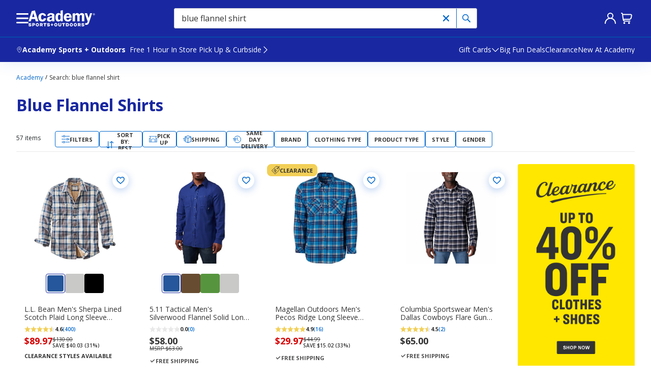

--- FILE ---
content_type: text/javascript
request_url: https://www.academy.com/static-assets/prod1east_component_registry_vol/components/searchRedirect/1.0.0/searchRedirect.component.js?cacheId=v123
body_size: 11585
content:
/*! For license information please see searchRedirect.component.js.LICENSE.txt */
!function(e,t){"object"==typeof exports&&"object"==typeof module?module.exports=t(require("@academysports/aso-env"),require("react"),require("react-dom"),require("react-redux"),require("redux"),require("@emotion/react"),require("lodash")):"function"==typeof define&&define.amd?define("ASOPM",[,,,,,,],t):"object"==typeof exports?exports.ASOPM=t(require("@academysports/aso-env"),require("react"),require("react-dom"),require("react-redux"),require("redux"),require("@emotion/react"),require("lodash")):(e.ASOPM=e.ASOPM||{},e.ASOPM.searchRedirect=t(e.ASOPMEnv,e.React,e.ReactDOM,e.ReactRedux,e.Redux,e.EmotionReact,e.lodash))}(this,((e,t,r,n,o,i,a)=>(()=>{var c={383:t=>{"use strict";t.exports=e},791:e=>{"use strict";e.exports=t},569:e=>{"use strict";e.exports=r},211:e=>{"use strict";e.exports=n},950:e=>{"use strict";e.exports=o},216:e=>{"use strict";e.exports=i},787:e=>{"use strict";e.exports=a},633:(e,t,r)=>{var n=r(738).default;function o(){"use strict";e.exports=o=function(){return r},e.exports.__esModule=!0,e.exports.default=e.exports;var t,r={},i=Object.prototype,a=i.hasOwnProperty,c=Object.defineProperty||function(e,t,r){e[t]=r.value},s="function"==typeof Symbol?Symbol:{},l=s.iterator||"@@iterator",u=s.asyncIterator||"@@asyncIterator",p=s.toStringTag||"@@toStringTag";function f(e,t,r){return Object.defineProperty(e,t,{value:r,enumerable:!0,configurable:!0,writable:!0}),e[t]}try{f({},"")}catch(t){f=function(e,t,r){return e[t]=r}}function d(e,t,r,n){var o=t&&t.prototype instanceof b?t:b,i=Object.create(o.prototype),a=new I(n||[]);return c(i,"_invoke",{value:x(e,r,a)}),i}function h(e,t,r){try{return{type:"normal",arg:e.call(t,r)}}catch(e){return{type:"throw",arg:e}}}r.wrap=d;var g="suspendedStart",y="suspendedYield",m="executing",v="completed",_={};function b(){}function E(){}function A(){}var S={};f(S,l,(function(){return this}));var O=Object.getPrototypeOf,w=O&&O(O(k([])));w&&w!==i&&a.call(w,l)&&(S=w);var T=A.prototype=b.prototype=Object.create(S);function C(e){["next","throw","return"].forEach((function(t){f(e,t,(function(e){return this._invoke(t,e)}))}))}function P(e,t){function r(o,i,c,s){var l=h(e[o],e,i);if("throw"!==l.type){var u=l.arg,p=u.value;return p&&"object"==n(p)&&a.call(p,"__await")?t.resolve(p.__await).then((function(e){r("next",e,c,s)}),(function(e){r("throw",e,c,s)})):t.resolve(p).then((function(e){u.value=e,c(u)}),(function(e){return r("throw",e,c,s)}))}s(l.arg)}var o;c(this,"_invoke",{value:function(e,n){function i(){return new t((function(t,o){r(e,n,t,o)}))}return o=o?o.then(i,i):i()}})}function x(e,r,n){var o=g;return function(i,a){if(o===m)throw Error("Generator is already running");if(o===v){if("throw"===i)throw a;return{value:t,done:!0}}for(n.method=i,n.arg=a;;){var c=n.delegate;if(c){var s=R(c,n);if(s){if(s===_)continue;return s}}if("next"===n.method)n.sent=n._sent=n.arg;else if("throw"===n.method){if(o===g)throw o=v,n.arg;n.dispatchException(n.arg)}else"return"===n.method&&n.abrupt("return",n.arg);o=m;var l=h(e,r,n);if("normal"===l.type){if(o=n.done?v:y,l.arg===_)continue;return{value:l.arg,done:n.done}}"throw"===l.type&&(o=v,n.method="throw",n.arg=l.arg)}}}function R(e,r){var n=r.method,o=e.iterator[n];if(o===t)return r.delegate=null,"throw"===n&&e.iterator.return&&(r.method="return",r.arg=t,R(e,r),"throw"===r.method)||"return"!==n&&(r.method="throw",r.arg=new TypeError("The iterator does not provide a '"+n+"' method")),_;var i=h(o,e.iterator,r.arg);if("throw"===i.type)return r.method="throw",r.arg=i.arg,r.delegate=null,_;var a=i.arg;return a?a.done?(r[e.resultName]=a.value,r.next=e.nextLoc,"return"!==r.method&&(r.method="next",r.arg=t),r.delegate=null,_):a:(r.method="throw",r.arg=new TypeError("iterator result is not an object"),r.delegate=null,_)}function L(e){var t={tryLoc:e[0]};1 in e&&(t.catchLoc=e[1]),2 in e&&(t.finallyLoc=e[2],t.afterLoc=e[3]),this.tryEntries.push(t)}function D(e){var t=e.completion||{};t.type="normal",delete t.arg,e.completion=t}function I(e){this.tryEntries=[{tryLoc:"root"}],e.forEach(L,this),this.reset(!0)}function k(e){if(e||""===e){var r=e[l];if(r)return r.call(e);if("function"==typeof e.next)return e;if(!isNaN(e.length)){var o=-1,i=function r(){for(;++o<e.length;)if(a.call(e,o))return r.value=e[o],r.done=!1,r;return r.value=t,r.done=!0,r};return i.next=i}}throw new TypeError(n(e)+" is not iterable")}return E.prototype=A,c(T,"constructor",{value:A,configurable:!0}),c(A,"constructor",{value:E,configurable:!0}),E.displayName=f(A,p,"GeneratorFunction"),r.isGeneratorFunction=function(e){var t="function"==typeof e&&e.constructor;return!!t&&(t===E||"GeneratorFunction"===(t.displayName||t.name))},r.mark=function(e){return Object.setPrototypeOf?Object.setPrototypeOf(e,A):(e.__proto__=A,f(e,p,"GeneratorFunction")),e.prototype=Object.create(T),e},r.awrap=function(e){return{__await:e}},C(P.prototype),f(P.prototype,u,(function(){return this})),r.AsyncIterator=P,r.async=function(e,t,n,o,i){void 0===i&&(i=Promise);var a=new P(d(e,t,n,o),i);return r.isGeneratorFunction(t)?a:a.next().then((function(e){return e.done?e.value:a.next()}))},C(T),f(T,p,"Generator"),f(T,l,(function(){return this})),f(T,"toString",(function(){return"[object Generator]"})),r.keys=function(e){var t=Object(e),r=[];for(var n in t)r.push(n);return r.reverse(),function e(){for(;r.length;){var n=r.pop();if(n in t)return e.value=n,e.done=!1,e}return e.done=!0,e}},r.values=k,I.prototype={constructor:I,reset:function(e){if(this.prev=0,this.next=0,this.sent=this._sent=t,this.done=!1,this.delegate=null,this.method="next",this.arg=t,this.tryEntries.forEach(D),!e)for(var r in this)"t"===r.charAt(0)&&a.call(this,r)&&!isNaN(+r.slice(1))&&(this[r]=t)},stop:function(){this.done=!0;var e=this.tryEntries[0].completion;if("throw"===e.type)throw e.arg;return this.rval},dispatchException:function(e){if(this.done)throw e;var r=this;function n(n,o){return c.type="throw",c.arg=e,r.next=n,o&&(r.method="next",r.arg=t),!!o}for(var o=this.tryEntries.length-1;o>=0;--o){var i=this.tryEntries[o],c=i.completion;if("root"===i.tryLoc)return n("end");if(i.tryLoc<=this.prev){var s=a.call(i,"catchLoc"),l=a.call(i,"finallyLoc");if(s&&l){if(this.prev<i.catchLoc)return n(i.catchLoc,!0);if(this.prev<i.finallyLoc)return n(i.finallyLoc)}else if(s){if(this.prev<i.catchLoc)return n(i.catchLoc,!0)}else{if(!l)throw Error("try statement without catch or finally");if(this.prev<i.finallyLoc)return n(i.finallyLoc)}}}},abrupt:function(e,t){for(var r=this.tryEntries.length-1;r>=0;--r){var n=this.tryEntries[r];if(n.tryLoc<=this.prev&&a.call(n,"finallyLoc")&&this.prev<n.finallyLoc){var o=n;break}}o&&("break"===e||"continue"===e)&&o.tryLoc<=t&&t<=o.finallyLoc&&(o=null);var i=o?o.completion:{};return i.type=e,i.arg=t,o?(this.method="next",this.next=o.finallyLoc,_):this.complete(i)},complete:function(e,t){if("throw"===e.type)throw e.arg;return"break"===e.type||"continue"===e.type?this.next=e.arg:"return"===e.type?(this.rval=this.arg=e.arg,this.method="return",this.next="end"):"normal"===e.type&&t&&(this.next=t),_},finish:function(e){for(var t=this.tryEntries.length-1;t>=0;--t){var r=this.tryEntries[t];if(r.finallyLoc===e)return this.complete(r.completion,r.afterLoc),D(r),_}},catch:function(e){for(var t=this.tryEntries.length-1;t>=0;--t){var r=this.tryEntries[t];if(r.tryLoc===e){var n=r.completion;if("throw"===n.type){var o=n.arg;D(r)}return o}}throw Error("illegal catch attempt")},delegateYield:function(e,r,n){return this.delegate={iterator:k(e),resultName:r,nextLoc:n},"next"===this.method&&(this.arg=t),_}},r}e.exports=o,e.exports.__esModule=!0,e.exports.default=e.exports},738:e=>{function t(r){return e.exports=t="function"==typeof Symbol&&"symbol"==typeof Symbol.iterator?function(e){return typeof e}:function(e){return e&&"function"==typeof Symbol&&e.constructor===Symbol&&e!==Symbol.prototype?"symbol":typeof e},e.exports.__esModule=!0,e.exports.default=e.exports,t(r)}e.exports=t,e.exports.__esModule=!0,e.exports.default=e.exports},756:(e,t,r)=>{var n=r(633)();e.exports=n;try{regeneratorRuntime=n}catch(e){"object"==typeof globalThis?globalThis.regeneratorRuntime=n:Function("r","regeneratorRuntime = r")(n)}}},s={};function l(e){var t=s[e];if(void 0!==t)return t.exports;var r=s[e]={exports:{}};return c[e](r,r.exports,l),r.exports}(()=>{l.n=e=>{var t=e&&e.__esModule?()=>e.default:()=>e;return l.d(t,{a:t}),t}})(),(()=>{l.d=(e,t)=>{for(var r in t)l.o(t,r)&&!l.o(e,r)&&Object.defineProperty(e,r,{enumerable:!0,get:t[r]})}})(),(()=>{l.o=(e,t)=>Object.prototype.hasOwnProperty.call(e,t)})(),(()=>{l.r=e=>{"undefined"!=typeof Symbol&&Symbol.toStringTag&&Object.defineProperty(e,Symbol.toStringTag,{value:"Module"}),Object.defineProperty(e,"__esModule",{value:!0})}})(),void 0!==l&&Object.defineProperty(l,"p",{get:function(){try{if("string"!=typeof ASOPMEnv.publicPaths.searchRedirect)throw new Error("WebpackRequireFrom: 'ASOPMEnv.publicPaths['searchRedirect']' is not a string or not available at runtime. See https://github.com/agoldis/webpack-require-from#troubleshooting");return ASOPMEnv.publicPaths.searchRedirect}catch(e){return console.error(e),"/webpack/"}},set:function(e){}});var u={};return(()=>{"use strict";function e(e,t){(null==t||t>e.length)&&(t=e.length);for(var r=0,n=Array(t);r<t;r++)n[r]=e[r];return n}function t(t,r){if(t){if("string"==typeof t)return e(t,r);var n={}.toString.call(t).slice(8,-1);return"Object"===n&&t.constructor&&(n=t.constructor.name),"Map"===n||"Set"===n?Array.from(t):"Arguments"===n||/^(?:Ui|I)nt(?:8|16|32)(?:Clamped)?Array$/.test(n)?e(t,r):void 0}}function r(e){return r="function"==typeof Symbol&&"symbol"==typeof Symbol.iterator?function(e){return typeof e}:function(e){return e&&"function"==typeof Symbol&&e.constructor===Symbol&&e!==Symbol.prototype?"symbol":typeof e},r(e)}function n(e){var t=function(e,t){if("object"!=r(e)||!e)return e;var n=e[Symbol.toPrimitive];if(void 0!==n){var o=n.call(e,t||"default");if("object"!=r(o))return o;throw new TypeError("@@toPrimitive must return a primitive value.")}return("string"===t?String:Number)(e)}(e,"string");return"symbol"==r(t)?t:t+""}function o(e,t){for(var r=0;r<t.length;r++){var o=t[r];o.enumerable=o.enumerable||!1,o.configurable=!0,"value"in o&&(o.writable=!0),Object.defineProperty(e,n(o.key),o)}}function i(e,t){if(t&&("object"==r(t)||"function"==typeof t))return t;if(void 0!==t)throw new TypeError("Derived constructors may only return object or undefined");return function(e){if(void 0===e)throw new ReferenceError("this hasn't been initialised - super() hasn't been called");return e}(e)}function a(e){return a=Object.setPrototypeOf?Object.getPrototypeOf.bind():function(e){return e.__proto__||Object.getPrototypeOf(e)},a(e)}function c(e,t){return c=Object.setPrototypeOf?Object.setPrototypeOf.bind():function(e,t){return e.__proto__=t,e},c(e,t)}l.r(u),l.d(u,{default:()=>ke});var s=l(791),p=l.n(s),f=l(211),d=l(569),h=l.n(d),g=l(950),y=!("undefined"==typeof window||!window.document||!window.document.createElement),m=(y&&(!window.addEventListener&&window.attachEvent),y&&window.screen,function(e){var t=!(arguments.length>1&&void 0!==arguments[1])||arguments[1];if(!y)return"";var r="".concat(e,"=");try{for(var n=(t?document.cookie:decodeURIComponent(document.cookie)).split(";"),o=0;o<n.length;o+=1){for(var i=n[o];" "===i.charAt(0);)i=i.substring(1);if(0===i.indexOf(r))return i.slice(r.length,i.length)}return""}catch(e){return console.error(e),""}});function v(){return v=Object.assign?Object.assign.bind():function(e){for(var t=1;t<arguments.length;t++){var r=arguments[t];for(var n in r)({}).hasOwnProperty.call(r,n)&&(e[n]=r[n])}return e},v.apply(null,arguments)}function _(e){var t=Object.create(null);return function(r){return void 0===t[r]&&(t[r]=e(r)),t[r]}}var b=/^((children|dangerouslySetInnerHTML|key|ref|autoFocus|defaultValue|defaultChecked|innerHTML|suppressContentEditableWarning|suppressHydrationWarning|valueLink|abbr|accept|acceptCharset|accessKey|action|allow|allowUserMedia|allowPaymentRequest|allowFullScreen|allowTransparency|alt|async|autoComplete|autoPlay|capture|cellPadding|cellSpacing|challenge|charSet|checked|cite|classID|className|cols|colSpan|content|contentEditable|contextMenu|controls|controlsList|coords|crossOrigin|data|dateTime|decoding|default|defer|dir|disabled|disablePictureInPicture|disableRemotePlayback|download|draggable|encType|enterKeyHint|fetchpriority|fetchPriority|form|formAction|formEncType|formMethod|formNoValidate|formTarget|frameBorder|headers|height|hidden|high|href|hrefLang|htmlFor|httpEquiv|id|inputMode|integrity|is|keyParams|keyType|kind|label|lang|list|loading|loop|low|marginHeight|marginWidth|max|maxLength|media|mediaGroup|method|min|minLength|multiple|muted|name|nonce|noValidate|open|optimum|pattern|placeholder|playsInline|poster|preload|profile|radioGroup|readOnly|referrerPolicy|rel|required|reversed|role|rows|rowSpan|sandbox|scope|scoped|scrolling|seamless|selected|shape|size|sizes|slot|span|spellCheck|src|srcDoc|srcLang|srcSet|start|step|style|summary|tabIndex|target|title|translate|type|useMap|value|width|wmode|wrap|about|datatype|inlist|prefix|property|resource|typeof|vocab|autoCapitalize|autoCorrect|autoSave|color|incremental|fallback|inert|itemProp|itemScope|itemType|itemID|itemRef|on|option|results|security|unselectable|accentHeight|accumulate|additive|alignmentBaseline|allowReorder|alphabetic|amplitude|arabicForm|ascent|attributeName|attributeType|autoReverse|azimuth|baseFrequency|baselineShift|baseProfile|bbox|begin|bias|by|calcMode|capHeight|clip|clipPathUnits|clipPath|clipRule|colorInterpolation|colorInterpolationFilters|colorProfile|colorRendering|contentScriptType|contentStyleType|cursor|cx|cy|d|decelerate|descent|diffuseConstant|direction|display|divisor|dominantBaseline|dur|dx|dy|edgeMode|elevation|enableBackground|end|exponent|externalResourcesRequired|fill|fillOpacity|fillRule|filter|filterRes|filterUnits|floodColor|floodOpacity|focusable|fontFamily|fontSize|fontSizeAdjust|fontStretch|fontStyle|fontVariant|fontWeight|format|from|fr|fx|fy|g1|g2|glyphName|glyphOrientationHorizontal|glyphOrientationVertical|glyphRef|gradientTransform|gradientUnits|hanging|horizAdvX|horizOriginX|ideographic|imageRendering|in|in2|intercept|k|k1|k2|k3|k4|kernelMatrix|kernelUnitLength|kerning|keyPoints|keySplines|keyTimes|lengthAdjust|letterSpacing|lightingColor|limitingConeAngle|local|markerEnd|markerMid|markerStart|markerHeight|markerUnits|markerWidth|mask|maskContentUnits|maskUnits|mathematical|mode|numOctaves|offset|opacity|operator|order|orient|orientation|origin|overflow|overlinePosition|overlineThickness|panose1|paintOrder|pathLength|patternContentUnits|patternTransform|patternUnits|pointerEvents|points|pointsAtX|pointsAtY|pointsAtZ|preserveAlpha|preserveAspectRatio|primitiveUnits|r|radius|refX|refY|renderingIntent|repeatCount|repeatDur|requiredExtensions|requiredFeatures|restart|result|rotate|rx|ry|scale|seed|shapeRendering|slope|spacing|specularConstant|specularExponent|speed|spreadMethod|startOffset|stdDeviation|stemh|stemv|stitchTiles|stopColor|stopOpacity|strikethroughPosition|strikethroughThickness|string|stroke|strokeDasharray|strokeDashoffset|strokeLinecap|strokeLinejoin|strokeMiterlimit|strokeOpacity|strokeWidth|surfaceScale|systemLanguage|tableValues|targetX|targetY|textAnchor|textDecoration|textRendering|textLength|to|transform|u1|u2|underlinePosition|underlineThickness|unicode|unicodeBidi|unicodeRange|unitsPerEm|vAlphabetic|vHanging|vIdeographic|vMathematical|values|vectorEffect|version|vertAdvY|vertOriginX|vertOriginY|viewBox|viewTarget|visibility|widths|wordSpacing|writingMode|x|xHeight|x1|x2|xChannelSelector|xlinkActuate|xlinkArcrole|xlinkHref|xlinkRole|xlinkShow|xlinkTitle|xlinkType|xmlBase|xmlns|xmlnsXlink|xmlLang|xmlSpace|y|y1|y2|yChannelSelector|z|zoomAndPan|for|class|autofocus)|(([Dd][Aa][Tt][Aa]|[Aa][Rr][Ii][Aa]|x)-.*))$/,E=_((function(e){return b.test(e)||111===e.charCodeAt(0)&&110===e.charCodeAt(1)&&e.charCodeAt(2)<91})),A=l(216);var S=function(e,t,r){var n=e.key+"-"+t.name;!1===r&&void 0===e.registered[n]&&(e.registered[n]=t.styles)};var O={animationIterationCount:1,aspectRatio:1,borderImageOutset:1,borderImageSlice:1,borderImageWidth:1,boxFlex:1,boxFlexGroup:1,boxOrdinalGroup:1,columnCount:1,columns:1,flex:1,flexGrow:1,flexPositive:1,flexShrink:1,flexNegative:1,flexOrder:1,gridRow:1,gridRowEnd:1,gridRowSpan:1,gridRowStart:1,gridColumn:1,gridColumnEnd:1,gridColumnSpan:1,gridColumnStart:1,msGridRow:1,msGridRowSpan:1,msGridColumn:1,msGridColumnSpan:1,fontWeight:1,lineHeight:1,opacity:1,order:1,orphans:1,scale:1,tabSize:1,widows:1,zIndex:1,zoom:1,WebkitLineClamp:1,fillOpacity:1,floodOpacity:1,stopOpacity:1,strokeDasharray:1,strokeDashoffset:1,strokeMiterlimit:1,strokeOpacity:1,strokeWidth:1},w=/[A-Z]|^ms/g,T=/_EMO_([^_]+?)_([^]*?)_EMO_/g,C=function(e){return 45===e.charCodeAt(1)},P=function(e){return null!=e&&"boolean"!=typeof e},x=_((function(e){return C(e)?e:e.replace(w,"-$&").toLowerCase()})),R=function(e,t){switch(e){case"animation":case"animationName":if("string"==typeof t)return t.replace(T,(function(e,t,r){return D={name:t,styles:r,next:D},t}))}return 1===O[e]||C(e)||"number"!=typeof t||0===t?t:t+"px"};function L(e,t,r){if(null==r)return"";var n=r;if(void 0!==n.__emotion_styles)return n;switch(typeof r){case"boolean":return"";case"object":var o=r;if(1===o.anim)return D={name:o.name,styles:o.styles,next:D},o.name;var i=r;if(void 0!==i.styles){var a=i.next;if(void 0!==a)for(;void 0!==a;)D={name:a.name,styles:a.styles,next:D},a=a.next;return i.styles+";"}return function(e,t,r){var n="";if(Array.isArray(r))for(var o=0;o<r.length;o++)n+=L(e,t,r[o])+";";else for(var i in r){var a=r[i];if("object"!=typeof a){var c=a;null!=t&&void 0!==t[c]?n+=i+"{"+t[c]+"}":P(c)&&(n+=x(i)+":"+R(i,c)+";")}else if(!Array.isArray(a)||"string"!=typeof a[0]||null!=t&&void 0!==t[a[0]]){var s=L(e,t,a);switch(i){case"animation":case"animationName":n+=x(i)+":"+s+";";break;default:n+=i+"{"+s+"}"}}else for(var l=0;l<a.length;l++)P(a[l])&&(n+=x(i)+":"+R(i,a[l])+";")}return n}(e,t,r);case"function":if(void 0!==e){var c=D,s=r(e);return D=c,L(e,t,s)}}var l=r;if(null==t)return l;var u=t[l];return void 0!==u?u:l}var D,I=/label:\s*([^\s;{]+)\s*(;|$)/g;var k=!!s.useInsertionEffect&&s.useInsertionEffect,j=k||function(e){return e()},M=(k||s.useLayoutEffect,E),N=function(e){return"theme"!==e},U=function(e){return"string"==typeof e&&e.charCodeAt(0)>96?M:N},G=function(e,t,r){var n;if(t){var o=t.shouldForwardProp;n=e.__emotion_forwardProp&&o?function(t){return e.__emotion_forwardProp(t)&&o(t)}:o}return"function"!=typeof n&&r&&(n=e.__emotion_forwardProp),n},F=function(e){var t=e.cache,r=e.serialized,n=e.isStringTag;return S(t,r,n),j((function(){return function(e,t,r){S(e,t,r);var n=e.key+"-"+t.name;if(void 0===e.inserted[t.name]){var o=t;do{e.insert(t===o?"."+n:"",o,e.sheet,!0),o=o.next}while(void 0!==o)}}(t,r,n)})),null},H=function e(t,r){var n,o,i=t.__emotion_real===t,a=i&&t.__emotion_base||t;void 0!==r&&(n=r.label,o=r.target);var c=G(t,r,i),l=c||U(a),u=!l("as");return function(){var p=arguments,f=i&&void 0!==t.__emotion_styles?t.__emotion_styles.slice(0):[];if(void 0!==n&&f.push("label:"+n+";"),null==p[0]||void 0===p[0].raw)f.push.apply(f,p);else{f.push(p[0][0]);for(var d=p.length,h=1;h<d;h++)f.push(p[h],p[0][h])}var g=(0,A.withEmotionCache)((function(e,t,r){var n=u&&e.as||a,i="",p=[],d=e;if(null==e.theme){for(var h in d={},e)d[h]=e[h];d.theme=s.useContext(A.ThemeContext)}"string"==typeof e.className?i=function(e,t,r){var n="";return r.split(" ").forEach((function(r){void 0!==e[r]?t.push(e[r]+";"):r&&(n+=r+" ")})),n}(t.registered,p,e.className):null!=e.className&&(i=e.className+" ");var g=function(e,t,r){if(1===e.length&&"object"==typeof e[0]&&null!==e[0]&&void 0!==e[0].styles)return e[0];var n=!0,o="";D=void 0;var i=e[0];null==i||void 0===i.raw?(n=!1,o+=L(r,t,i)):o+=i[0];for(var a=1;a<e.length;a++)o+=L(r,t,e[a]),n&&(o+=i[a]);I.lastIndex=0;for(var c,s="";null!==(c=I.exec(o));)s+="-"+c[1];var l=function(e){for(var t,r=0,n=0,o=e.length;o>=4;++n,o-=4)t=1540483477*(65535&(t=255&e.charCodeAt(n)|(255&e.charCodeAt(++n))<<8|(255&e.charCodeAt(++n))<<16|(255&e.charCodeAt(++n))<<24))+(59797*(t>>>16)<<16),r=1540483477*(65535&(t^=t>>>24))+(59797*(t>>>16)<<16)^1540483477*(65535&r)+(59797*(r>>>16)<<16);switch(o){case 3:r^=(255&e.charCodeAt(n+2))<<16;case 2:r^=(255&e.charCodeAt(n+1))<<8;case 1:r=1540483477*(65535&(r^=255&e.charCodeAt(n)))+(59797*(r>>>16)<<16)}return(((r=1540483477*(65535&(r^=r>>>13))+(59797*(r>>>16)<<16))^r>>>15)>>>0).toString(36)}(o)+s;return{name:l,styles:o,next:D}}(f.concat(p),t.registered,d);i+=t.key+"-"+g.name,void 0!==o&&(i+=" "+o);var y=u&&void 0===c?U(n):l,m={};for(var v in e)u&&"as"===v||y(v)&&(m[v]=e[v]);return m.className=i,r&&(m.ref=r),s.createElement(s.Fragment,null,s.createElement(F,{cache:t,serialized:g,isStringTag:"string"==typeof n}),s.createElement(n,m))}));return g.displayName=void 0!==n?n:"Styled("+("string"==typeof a?a:a.displayName||a.name||"Component")+")",g.defaultProps=t.defaultProps,g.__emotion_real=g,g.__emotion_base=a,g.__emotion_styles=f,g.__emotion_forwardProp=c,Object.defineProperty(g,"toString",{value:function(){return"."+o}}),g.withComponent=function(t,n){return e(t,v({},r,n,{shouldForwardProp:G(g,n,!0)})).apply(void 0,f)},g}};var V=H("div",{target:"eg5dcd82"})({name:"1cj5qtw",styles:"width:100%;padding:1rem;margin:1rem 0 0 0;background:0% 0% no-repeat padding-box padding-box rgb(244, 247, 253)"}),Y=H("div",{target:"eg5dcd81"})({name:"1nrmyiq",styles:"width:100%;font-family:'poppins';.message{color:#003366;font-size:1.25rem;}@media screen and (max-width: 768px){width:100%;.message{font-size:0.85rem;}}"}),q=H("h1",{target:"eg5dcd80"})({name:"caat57",styles:"width:100%;font-family:'poppins';&.searchTerm{color:#003366;font-size:1.25rem;display:inline;line-height:0;}@media screen and (max-width: 768px){width:100%;&.searchTerm{font-size:0.85rem;display:inline;line-height:0;}}"}),z=l(383),B=l(787);var W=function(e,t){if(!y)return"";var r=t||window.location.search,n=encodeURIComponent(e).replace(/[-[\]{}()*+?.,\\^$|#]/g,"\\$&"),o=new RegExp("[?&]".concat(n,"=(.*?)(?:&|#|$)"),"i").exec(r);return o&&decodeURIComponent(o[1])||""};[{title:"AA",shipping:!0,military:!0},{title:"AE",shipping:!0,military:!0},{title:"AK",shipping:!0},{title:"AL",shipping:!0},{title:"AP",shipping:!0,military:!0},{title:"AR",shipping:!0},{title:"AS"},{title:"AZ",shipping:!0},{title:"CA",shipping:!0},{title:"CO",shipping:!0},{title:"CT",shipping:!0},{title:"DC",shipping:!0},{title:"DE",shipping:!0},{title:"FL",shipping:!0},{title:"FM"},{title:"GA",shipping:!0},{title:"GU"},{title:"HI",shipping:!0},{title:"IA",shipping:!0},{title:"ID",shipping:!0},{title:"IL",shipping:!0},{title:"IN",shipping:!0},{title:"KS",shipping:!0},{title:"KY",shipping:!0},{title:"LA",shipping:!0},{title:"MA",shipping:!0},{title:"MD",shipping:!0},{title:"ME",shipping:!0},{title:"MI",shipping:!0},{title:"MN",shipping:!0},{title:"MO",shipping:!0},{title:"MP"},{title:"MS",shipping:!0},{title:"MT",shipping:!0},{title:"NC",shipping:!0},{title:"ND",shipping:!0},{title:"NE",shipping:!0},{title:"NH",shipping:!0},{title:"NJ",shipping:!0},{title:"NM",shipping:!0},{title:"NV",shipping:!0},{title:"NY",shipping:!0},{title:"OH",shipping:!0},{title:"OK",shipping:!0},{title:"OR",shipping:!0},{title:"PA",shipping:!0},{title:"PR"},{title:"PW"},{title:"RI",shipping:!0},{title:"SC",shipping:!0},{title:"SD",shipping:!0},{title:"TN",shipping:!0},{title:"TX",shipping:!0},{title:"UT",shipping:!0},{title:"VA",shipping:!0},{title:"VI"},{title:"VT",shipping:!0},{title:"WA",shipping:!0},{title:"WI",shipping:!0},{title:"WV",shipping:!0},{title:"WY",shipping:!0}].filter((function(e){return e.shipping}));y&&(JSON.parse(m("enableAccMigration")||"false")||(0,B.get)(window,"ASOData.uiConfig.cmsGlobal.enableAccMigration",!1));var K="productListingPage240";"".concat(K,"_GET_CATEGORIES"),"".concat(K,"_SAVE_SEARCH_METADATA"),"".concat(K,"_SAVE_CATEGORIES"),"".concat(K,"_SAVE_PRODUCTS"),"".concat(K,"_ANALYTICS_QUICK_FILTERS"),"".concat(K,"_SAVE_FILTERS"),"".concat(K,"_TOGGLE_FILTER"),"".concat(K,"_CLEAR_FILTERS"),"".concat(K,"_SAVE_SORT_OPTION"),"".concat(K,"SAVE_SELECTED_FILTER_OPTION"),"".concat(K,"_UPDATE_QUICK_FILTERS"),"".concat(K,"_GET_PAGE"),"".concat(K,"_SET_SCREEN_DESKTOP"),"".concat(K,"_SAVE_PAGE"),"".concat(K,"_SAVE_SUGGESTED_TERMS"),"".concat(K,"_SAVE_PROMO_CARDS"),"".concat(K,"_UPDATE_DELIVERY_METHOD"),"".concat(K,"_SAVE_DELIVERY_METHOD"),"".concat(K,"_UPDATE_DELIVERY_METHOD_LABELS"),"".concat(K,"UPDATE_FILTERS"),"".concat(K,"FILTER_PRODUCTS_BY_PRICE_RANGE"),"".concat(K,"UPDATE_FILTER_FACETS"),"".concat(K,"_CHANGE_LOADING_STATE"),"".concat(K,"_FETCH_PRODUCTS_DATA_ERROR"),"".concat(K,"_FETCH_PRODUCTS_DATA_SUCCESS"),"".concat(K,"_UPDATE_MIN_MAX_RANGE"),"".concat(K,"_SELECT_CATEGORY"),"".concat(K,"_SAVE_PARENT_CATEGORIES"),"".concat(K,"_DESELECT_CATEGORY"),"".concat(K,"_SET_ALGOLIA_QUERY_ID"),"".concat(K,"_UPDATE_ALL_FILTER"),"".concat(K,"_SET_SUBCAGEGORY_TILE_CONFIG"),"".concat(K,"_UPDATE_BREADBOX_STATS"),"".concat(K,"_HANDLE_SCROLL"),"".concat(K,"_filterDisableApply"),"".concat(K,"_filterEnableApply"),"".concat(K,"_PARAMS_INIT"),"".concat(K,"_UPDATE_PARAMS"),"".concat(K,"_UPDATE_API_QUERY"),"".concat(K,"_SAVE_PARAMS"),"".concat(K,"_SORT_PRODUCTS"),"".concat(K,"_MODAL_TO_TOP"),"".concat(K,"_ADD_ITEM_TO_CART"),"".concat(K,"_ADD_ITEM_TO_CART_SUCCESS"),"".concat(K,"_ADD_ITEM_TO_CART_ERROR"),"".concat(K,"_FETCH_INVENTORY_DATA"),"".concat(K,"_UPDATE_QTY_TO_CART"),"".concat(K,"_UPDATE_QTY_TO_CART_SUCCESS"),"".concat(K,"_UPDATE_QTY_TO_CART_ERROR"),"".concat(K,"_INVENTORY_LOADED_SUCCESS"),"".concat(K,"_INVENTORY_LOADED_ERROR"),"".concat(K,"_REGISTER_LOADER"),"".concat(K,"_DEREGISTER_LOADER"),"".concat(K,"_SET_ATC_CATEGORY_ENABLED"),"".concat(K,"_SHOW_ATC_TOAST_MESSAGE"),"".concat(K,"_CLEAR_ATC_TOAST_MESSAGE"),"".concat(K,"_SAVE_ENABLE_SORT_AND_FILTER_UI_ENHANCEMENT"),"".concat(K,"_SAVE_ENABLE_FILTERS_250"),"".concat(K,"_SCROLL_FILTERS_250"),"".concat(K,"_SAVE_TRACK_FACET_CALL"),"".concat(K,"_CLEAR_SAVED_TRACK_FACET_CALLS");function X(e,t,r){return(t=n(t))in e?Object.defineProperty(e,t,{value:r,enumerable:!0,configurable:!0,writable:!0}):e[t]=r,e}"".concat("stickyBar","_UPDATE_DELIVERY_METHOD"),X(X({},"Free Pick Up","freePickUpId"),"Free Pick Up Today","freePickUpTodayId");y&&(0,B.get)(window.ASOData,"uiConfig.cmsGlobal.disableMonetatePLPPageReImplementation",!1),y&&(0,B.get)(window.ASOData,"uiConfig.cmsGlobal.enableAddCartRowsToMonetateOnPageLoad",!1),l(756);var $="regular",Q="wasNowPrice",J="priceInCart",Z="Hot Deal",ee="Clearance",te="Price Drop",re=$,ne={L1category:"search",L2category:"search",L3category:"search",L4category:"search"};var oe="not set",ie="/myaccount/orders",ae="/myaccount/addressBook",ce="/myaccount/wishlist",se="/myaccount/profile",le="/myaccount/profile/deleteAccount",ue="/myaccount/yourItems/wishlist/favorites",pe=(X(X(X(X(X(X({},ae,"myaccount > address book"),se,"myaccount > account settings"),ce,"myaccount > list"),ie,"myaccount > manage purchases"),le,"myaccount > account settings > delete account"),ue,"myaccount > yourItems > favorites"),"STMFF"),fe="PULD";X(X(X({},pe,"Ship to Me for Free"),fe,"Pick Up at a Later Date"),"FDS","Pick Up at a Different Store"),"https://maps.googleapis.com/maps/api/js?key=".concat(z.GOOGLE_APIKEY);function de(e,r){return function(e){if(Array.isArray(e))return e}(e)||function(e,t){var r=null==e?null:"undefined"!=typeof Symbol&&e[Symbol.iterator]||e["@@iterator"];if(null!=r){var n,o,i,a,c=[],s=!0,l=!1;try{if(i=(r=r.call(e)).next,0===t){if(Object(r)!==r)return;s=!1}else for(;!(s=(n=i.call(r)).done)&&(c.push(n.value),c.length!==t);s=!0);}catch(e){l=!0,o=e}finally{try{if(!s&&null!=r.return&&(a=r.return(),Object(a)!==a))return}finally{if(l)throw o}}return c}}(e,r)||t(e,r)||function(){throw new TypeError("Invalid attempt to destructure non-iterable instance.\nIn order to be iterable, non-array objects must have a [Symbol.iterator]() method.")}()}function he(e,t){var r=Object.keys(e);if(Object.getOwnPropertySymbols){var n=Object.getOwnPropertySymbols(e);t&&(n=n.filter((function(t){return Object.getOwnPropertyDescriptor(e,t).enumerable}))),r.push.apply(r,n)}return r}function ge(e){for(var t=1;t<arguments.length;t++){var r=null!=arguments[t]?arguments[t]:{};t%2?he(Object(r),!0).forEach((function(t){X(e,t,r[t])})):Object.getOwnPropertyDescriptors?Object.defineProperties(e,Object.getOwnPropertyDescriptors(r)):he(Object(r)).forEach((function(t){Object.defineProperty(e,t,Object.getOwnPropertyDescriptor(r,t))}))}return e}var ye=function(e){switch(r(e)){case"boolean":case"number":return"".concat(+e);case"string":return e.replace(/['"]/g,"\\$&");default:return oe}},me=function(e){return e?Object.entries(e).reduce((function(e,t){var r=de(t,2),n=r[0],o=r[1];return e[n]=Array.isArray(o)?o.map((function(e){return ye(e)})):ye(o),e}),{}):{}},ve=function(){var e=function(e){var t=arguments.length>1&&void 0!==arguments[1]&&arguments[1];if(y)try{var r,n=t?e:"".concat("aso","_").concat(e),o=null===(r=window.localStorage)||void 0===r?void 0:r.getItem(n);return o?JSON.parse(o):null}catch(e){console.error("Error :: local storage fetch error :: ".concat(e))}}("userProfileData");return function(){return y&&(0,B.get)(window.ASOData,"uiConfig.cmsGlobal[".concat("ENABLE_META_TRACKING","]"),!1)}()&&"object"===r(e)&&null!==e?Object.keys(e).reduce((function(t,r){var n=e[r];return t[r]=n&&"function"==typeof n.toLowerCase?n.toLowerCase():n,t}),{}):{}};var _e=function(e){return null==e?e:e.toString().toLowerCase()},be={};be[_e(ee)]="clearance",be[_e(Z)]="hot deal",be[_e(J)]="map price",be[_e(Q)]="was price",be[_e(te)]=$,be[_e(re)]=$;function Ee(e,t){var r=Object.keys(e);if(Object.getOwnPropertySymbols){var n=Object.getOwnPropertySymbols(e);t&&(n=n.filter((function(t){return Object.getOwnPropertyDescriptor(e,t).enumerable}))),r.push.apply(r,n)}return r}function Ae(e){for(var t=1;t<arguments.length;t++){var r=null!=arguments[t]?arguments[t]:{};t%2?Ee(Object(r),!0).forEach((function(t){X(e,t,r[t])})):Object.getOwnPropertyDescriptors?Object.defineProperties(e,Object.getOwnPropertyDescriptors(r)):Ee(Object(r)).forEach((function(t){Object.defineProperty(e,t,Object.getOwnPropertyDescriptor(r,t))}))}return e}var Se=function(e,t){var n=arguments.length>2&&void 0!==arguments[2]?arguments[2]:"exact match",o=arguments.length>3&&void 0!==arguments[3]?arguments[3]:"internalSearchSuccessful",i=arguments.length>4?arguments[4]:void 0;if(function(){var e;return!(null===(e=window)||void 0===e||null===(e=e.utag_cfg_ovrd)||void 0===e||!e.noview)}()){var a=t.nbHits,c=t.indexUsed,s=function(){var e=arguments.length>0&&void 0!==arguments[0]&&arguments[0];if(!y)return{};var t=window.utag_data,r=void 0===t?{}:t,n=r.pageName,o=r.pageType,i=r.pageTitle,a=r.pageHierarchy,c=r.pageEnv,s=r.visitorStatus,l=r.visitorId,u=r.registrationStatus,p=r.authenticationMethod,f=r.storeSelected,d=r.componentsViewed,h=r.pageCategory,g=r.menuNavigationHierarchy,m=ge({pageName:n,pageType:o,pageTitle:i,pageHierarchy:a,pageEnv:c,visitorStatus:s,visitorId:l,registrationStatus:u,authenticationMethod:p,storeSelected:f,componentsViewed:d},ve());return e&&(m.pageCategory=h),g&&(m.menuNavigationHierarchy=g),m}(!0),l=function(e){return"object"===r(e)&&null!==e?Object.entries(e).reduce((function(e,t){var r=de(t,2),n=r[0],o=r[1];if(o)switch(n){case"zipCode":e.zip=o;break;case"phoneNumber":e.phone=o;break;default:e[n]=o}return e}),{}):{}}({firstName:s.firstName,lastName:s.lastName,emailId:s.emailId,phoneNumber:s.phoneNumber,zipCode:s.zipCode,state:s.state,city:s.city});delete s.zipCode,delete s.phoneNumber;var u=Ae(Ae(Ae({},s),{},{pageType:_e("".concat(s.pageType,"|search|").concat(n.replace(" ",""))),event:o,internalSearchType:"".concat(n),internalSearchKeyword:e,searchresultscount:a,ga_event:"search",ga_eventCategory:"internal search",ga_eventAction:_e("".concat(s.pageType,"|").concat(n)),ga_eventLabel:e},i?ne:{}),l);c&&(u.algoliaIndexName=c),function(e){if(y&&window.utag)try{return window.utag.view(me(e)),!0}catch(e){console.error("Error sending view data to utag:",e)}}(u)}};function Oe(e,t){var r=Object.keys(e);if(Object.getOwnPropertySymbols){var n=Object.getOwnPropertySymbols(e);t&&(n=n.filter((function(t){return Object.getOwnPropertyDescriptor(e,t).enumerable}))),r.push.apply(r,n)}return r}var we="CONTENT_STACK",Te=function(e){var t={};switch(r(e)){case"string":try{t=JSON.parse(e)}catch(e){console.error(e)}break;case"object":t=function(e){for(var t=1;t<arguments.length;t++){var r=null!=arguments[t]?arguments[t]:{};t%2?Oe(Object(r),!0).forEach((function(t){X(e,t,r[t])})):Object.getOwnPropertyDescriptors?Object.defineProperties(e,Object.getOwnPropertyDescriptors(r)):Oe(Object(r)).forEach((function(t){Object.defineProperty(e,t,Object.getOwnPropertyDescriptor(r,t))}))}return e}({},e)}return t},Ce=function(e){var t=arguments.length>1&&void 0!==arguments[1]&&arguments[1];switch(r(e)){case"string":return"true"===e.toLowerCase();case"boolean":return e;case"number":return 0!==e;default:return t}};const Pe=function(){var e=function(){var e=arguments.length>1&&void 0!==arguments[1]?arguments[1]:{},t=arguments.length>2&&void 0!==arguments[2]?arguments[2]:{},r=arguments.length>3&&void 0!==arguments[3]?arguments[3]:{},n={cms:Te(arguments.length>0&&void 0!==arguments[0]?arguments[0]:{}),labels:Te(e),messages:Te(t),uiConfig:Te(r)},o=n.cms.source||we;return{props:n,source:o,getContent:function(e,t){return(0,B.get)(n.cms,e,t)},getLabel:function(e,t){return(0,B.get)(n.labels,e,t)},getMessage:function(e,t){return(0,B.get)(n.messages,e,t)},getCMSGlobal:function(e,t){return(0,B.get)(n.uiConfig.cmsGlobal,e,t)},getUIFlag:function(e,t){return(0,B.get)(n.uiConfig.flags,e,t)}}}(arguments.length>0&&void 0!==arguments[0]?arguments[0]:{},arguments.length>1&&void 0!==arguments[1]?arguments[1]:{},arguments.length>2&&void 0!==arguments[2]?arguments[2]:{},arguments.length>3&&void 0!==arguments[3]?arguments[3]:{}),t=e.getContent,r=e.getCMSGlobal;return{searchRedirectMsg:t("searchRedirectMsg"),search_redirects_message:t("search_redirects_message"),isCatLevelTrackingEnabled:Ce(r("isCatLevelTrackingEnabled"),!1),enableAlchemyOnsearch:Ce(r("enableAlchemyOnsearch"),!1)}};function xe(){try{var e=!Boolean.prototype.valueOf.call(Reflect.construct(Boolean,[],(function(){})))}catch(e){}return(xe=function(){return!!e})()}var Re=function(e){var t=m("alcsearch");return"true"===t||"1"===t||e},Le=function(e){function t(e){var r;!function(e,t){if(!(e instanceof t))throw new TypeError("Cannot call a class as a function")}(this,t);var n=(r=function(e,t,r){return t=a(t),i(e,xe()?Reflect.construct(t,r||[],a(e).constructor):t.apply(e,r))}(this,t,[e])).props,o=n.cms,c=n.labels,s=n.messages,l=n.uiConfig,u=Pe(o,c,s,l),p="";if(y){var f=window.location.pathname+window.location.search;if(f.includes("actualSearch")){var d=function(e){return{searchTerm:W("searchTerm",e),recordsPerPage:W("recordsPerPage",e),pageNumber:W("pageNumber",e),categoryId:W("categoryId",e),orderBy:W("orderBy",e),actualSearch:W("actualSearch",e),filters:W("filters",e)}}(f);p=d&&d.actualSearch}}return r.state={cmsHelper:u,searchTerm:p,renderNullComponent:Re(u.enableAlchemyOnsearch)},r}return function(e,t){if("function"!=typeof t&&null!==t)throw new TypeError("Super expression must either be null or a function");e.prototype=Object.create(t&&t.prototype,{constructor:{value:e,writable:!0,configurable:!0}}),Object.defineProperty(e,"prototype",{writable:!1}),t&&c(e,t)}(t,e),function(e,t,r){return t&&o(e.prototype,t),r&&o(e,r),Object.defineProperty(e,"prototype",{writable:!1}),e}(t,[{key:"componentDidMount",value:function(){var e=this.props.searchMetadata,t=this.state.cmsHelper.isCatLevelTrackingEnabled,r=(e||{}).nbHits;if(y&&(window.location.pathname+window.location.search).includes("actualSearch")){var n=this.state.searchTerm;Se(n,r,"redirect","internalSearchUnsuccessful",t)}}},{key:"getAUid",value:function(){var e=this.props.pageInfo;return(void 0===e?{}:e).page||"SearchRedirect_Academy"}},{key:"render",value:function(){var e=this.state,t=e.cmsHelper,r=e.searchTerm,n=e.renderNullComponent,o=this.props.searchMetadata,i=t.searchRedirectMsg,a=t.search_redirects_message,c=i||a;return c?n||!r||null!=o&&o.isRendered?null:(0,A.jsx)(V,{"aria-label":"search redirect region","area-role":"searchRedirect","data-auid":this.getAUid()},(0,A.jsx)(Y,null,(0,A.jsx)("div",{className:"message"},c&&function(e,t,r){return t?(0,A.jsx)("span",null,e.split(t).reduce((function(e,t,n){return n?e.concat(r,t):[t]}),[])):e}(c,"%SEARCHTERM%",(0,A.jsx)(q,{className:"searchTerm"},decodeURIComponent('"'.concat(r,'"'))))))):null}}])}(p().Component),De=(0,f.connect)((function(e){var t;return{searchMetadata:null===(t=e[K])||void 0===t?void 0:t.searchMetadata}}));if(y){var Ie=(0,g.compose)(De)(Le);(function(r){return function(t){if(Array.isArray(t))return e(t)}(r)||function(e){if("undefined"!=typeof Symbol&&null!=e[Symbol.iterator]||null!=e["@@iterator"])return Array.from(e)}(r)||t(r)||function(){throw new TypeError("Invalid attempt to spread non-iterable instance.\nIn order to be iterable, non-array objects must have a [Symbol.iterator]() method.")}()})(document.querySelectorAll('[data-component="'.concat("searchRedirect",'"]'))).forEach((function(e){h().hydrate((0,A.jsx)(f.Provider,{store:window.store},(0,A.jsx)(Ie,window.ASOData[e.getAttribute("".concat("data-compid"))])),e)}))}const ke=De(Le)})(),u})()));
//# sourceMappingURL=searchRedirect.component.js.map